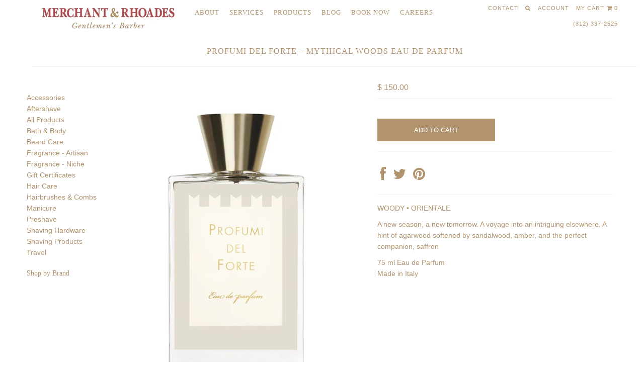

--- FILE ---
content_type: text/html; charset=utf-8
request_url: https://merchantandrhoades.com/products/profumi-del-forte-mythical-woods-eau-de-parfum
body_size: 16179
content:
<!DOCTYPE html>
<!--[if lt IE 7 ]><html class="ie ie6" lang="en"> <![endif]-->
<!--[if IE 7 ]><html class="ie ie7" lang="en"> <![endif]-->
<!--[if IE 8 ]><html class="ie ie8" lang="en"> <![endif]-->
<!--[if (gte IE 9)|!(IE)]><!--><html lang="en"> <!--<![endif]-->
<head>
  <meta name="google-site-verification" content="OpSGyG-Li66dJkU62JMEnohe586tPKPjy595DNzrioI" />


  <meta charset="utf-8" />


  
    

  
  

  
    

  
     

  
     

  
  
  <link href='//fonts.googleapis.com/css?family=Montserrat:400,700' rel='stylesheet' type='text/css'>
    

  
       

  
    

  
  

  
  

  
      

  
   

  
     

  
      


  <!-- Basic Page Needs
================================================== -->

  <title>
    Profumi del Forte – Mythical Woods Eau de Parfum &ndash; Merchant &amp; Rhoades
  </title>
  
  <meta name="description" content="WOODY • ORIENTALE A new season, a new tomorrow. A voyage into an intriguing elsewhere. A hint of agarwood softened by sandalwood, amber, and the perfect companion, saffron  75 ml Eau de ParfumMade in Italy  " />
  
  <link rel="canonical" href="https://merchantandrhoades.com/products/profumi-del-forte-mythical-woods-eau-de-parfum" />


  <!-- CSS
================================================== -->

  <link href="//merchantandrhoades.com/cdn/shop/t/2/assets/stylesheet.css?v=93165585202418271371674755509" rel="stylesheet" type="text/css" media="all" />
  <link href="//merchantandrhoades.com/cdn/shop/t/2/assets/custom.css?v=111603181540343972631421214487" rel="stylesheet" type="text/css" media="all" />
  <link href="//merchantandrhoades.com/cdn/shop/t/2/assets/jquery.fs.selecter.css?v=50299886372553457641421218450" rel="stylesheet" type="text/css" media="all" />
  <link href="//merchantandrhoades.com/cdn/shop/t/2/assets/font-awesome.css?v=45808905766969321681555449460" rel="stylesheet" type="text/css" media="all" />
  <link href="//merchantandrhoades.com/cdn/shop/t/2/assets/flexslider.css?v=114640145359201462411421212398" rel="stylesheet" type="text/css" media="all" />
  <link href="//merchantandrhoades.com/cdn/shop/t/2/assets/queries.css?v=129142306154265378111421218450" rel="stylesheet" type="text/css" media="all" />
  <link href="//merchantandrhoades.com/cdn/shop/t/2/assets/jquery.fancybox.css?v=60554589894285107341674755509" rel="stylesheet" type="text/css" media="all" />

  <!--[if IE 8 ]><link href="//merchantandrhoades.com/cdn/shop/t/2/assets/ie8.css?v=83283943113059592831421212395" rel="stylesheet" type="text/css" media="all" /><![endif]-->

  <!--[if IE 7]>
<link href="//merchantandrhoades.com/cdn/shop/t/2/assets/font-awesome-ie7.css?v=111952797986497000111421212392" rel="stylesheet" type="text/css" media="all" />
<![endif]-->

  <!-- JS
================================================== -->


  <script src="//ajax.googleapis.com/ajax/libs/jquery/1.10.2/jquery.min.js"></script>

  <script src="//merchantandrhoades.com/cdn/shop/t/2/assets/theme.js?v=111923702013424155221421212399" type="text/javascript"></script> 
  <script src="//merchantandrhoades.com/cdn/shopifycloud/storefront/assets/themes_support/option_selection-b017cd28.js" type="text/javascript"></script>  
  <script src="//merchantandrhoades.com/cdn/shop/t/2/assets/jquery.fs.selecter.min.js?v=121112644360495546941421212395" type="text/javascript"></script>  

  

  <script src="//merchantandrhoades.com/cdn/shop/t/2/assets/instafeed.js?v=120740920758463620701421212394" type="text/javascript"></script>


  <!--[if lt IE 9]>
<script src="//html5shim.googlecode.com/svn/trunk/html5.js"></script>
<![endif]-->

  <meta name="viewport" content="width=device-width, initial-scale=1, maximum-scale=1">

  <!-- Favicons
================================================== -->

  <link rel="shortcut icon" href="//merchantandrhoades.com/cdn/shop/t/2/assets/favicon.png?v=4482075699471342071421299273">

  

  <script>window.performance && window.performance.mark && window.performance.mark('shopify.content_for_header.start');</script><meta name="google-site-verification" content="OpSGyG-Li66dJkU62JMEnohe586tPKPjy595DNzrioI">
<meta id="shopify-digital-wallet" name="shopify-digital-wallet" content="/7448449/digital_wallets/dialog">
<meta name="shopify-checkout-api-token" content="b85e3a82414bc6ec79d80f4f077ade39">
<meta id="in-context-paypal-metadata" data-shop-id="7448449" data-venmo-supported="true" data-environment="production" data-locale="en_US" data-paypal-v4="true" data-currency="USD">
<link rel="alternate" type="application/json+oembed" href="https://merchantandrhoades.com/products/profumi-del-forte-mythical-woods-eau-de-parfum.oembed">
<script async="async" src="/checkouts/internal/preloads.js?locale=en-US"></script>
<script id="shopify-features" type="application/json">{"accessToken":"b85e3a82414bc6ec79d80f4f077ade39","betas":["rich-media-storefront-analytics"],"domain":"merchantandrhoades.com","predictiveSearch":true,"shopId":7448449,"locale":"en"}</script>
<script>var Shopify = Shopify || {};
Shopify.shop = "merchant-and-rhoades.myshopify.com";
Shopify.locale = "en";
Shopify.currency = {"active":"USD","rate":"1.0"};
Shopify.country = "US";
Shopify.theme = {"name":"Icon","id":9453789,"schema_name":null,"schema_version":null,"theme_store_id":686,"role":"main"};
Shopify.theme.handle = "null";
Shopify.theme.style = {"id":null,"handle":null};
Shopify.cdnHost = "merchantandrhoades.com/cdn";
Shopify.routes = Shopify.routes || {};
Shopify.routes.root = "/";</script>
<script type="module">!function(o){(o.Shopify=o.Shopify||{}).modules=!0}(window);</script>
<script>!function(o){function n(){var o=[];function n(){o.push(Array.prototype.slice.apply(arguments))}return n.q=o,n}var t=o.Shopify=o.Shopify||{};t.loadFeatures=n(),t.autoloadFeatures=n()}(window);</script>
<script id="shop-js-analytics" type="application/json">{"pageType":"product"}</script>
<script defer="defer" async type="module" src="//merchantandrhoades.com/cdn/shopifycloud/shop-js/modules/v2/client.init-shop-cart-sync_BdyHc3Nr.en.esm.js"></script>
<script defer="defer" async type="module" src="//merchantandrhoades.com/cdn/shopifycloud/shop-js/modules/v2/chunk.common_Daul8nwZ.esm.js"></script>
<script type="module">
  await import("//merchantandrhoades.com/cdn/shopifycloud/shop-js/modules/v2/client.init-shop-cart-sync_BdyHc3Nr.en.esm.js");
await import("//merchantandrhoades.com/cdn/shopifycloud/shop-js/modules/v2/chunk.common_Daul8nwZ.esm.js");

  window.Shopify.SignInWithShop?.initShopCartSync?.({"fedCMEnabled":true,"windoidEnabled":true});

</script>
<script id="__st">var __st={"a":7448449,"offset":-21600,"reqid":"2f91b49c-7e8a-4edf-b94a-30c124b53a64-1768943800","pageurl":"merchantandrhoades.com\/products\/profumi-del-forte-mythical-woods-eau-de-parfum","u":"82fae18fb8e9","p":"product","rtyp":"product","rid":7093517549759};</script>
<script>window.ShopifyPaypalV4VisibilityTracking = true;</script>
<script id="captcha-bootstrap">!function(){'use strict';const t='contact',e='account',n='new_comment',o=[[t,t],['blogs',n],['comments',n],[t,'customer']],c=[[e,'customer_login'],[e,'guest_login'],[e,'recover_customer_password'],[e,'create_customer']],r=t=>t.map((([t,e])=>`form[action*='/${t}']:not([data-nocaptcha='true']) input[name='form_type'][value='${e}']`)).join(','),a=t=>()=>t?[...document.querySelectorAll(t)].map((t=>t.form)):[];function s(){const t=[...o],e=r(t);return a(e)}const i='password',u='form_key',d=['recaptcha-v3-token','g-recaptcha-response','h-captcha-response',i],f=()=>{try{return window.sessionStorage}catch{return}},m='__shopify_v',_=t=>t.elements[u];function p(t,e,n=!1){try{const o=window.sessionStorage,c=JSON.parse(o.getItem(e)),{data:r}=function(t){const{data:e,action:n}=t;return t[m]||n?{data:e,action:n}:{data:t,action:n}}(c);for(const[e,n]of Object.entries(r))t.elements[e]&&(t.elements[e].value=n);n&&o.removeItem(e)}catch(o){console.error('form repopulation failed',{error:o})}}const l='form_type',E='cptcha';function T(t){t.dataset[E]=!0}const w=window,h=w.document,L='Shopify',v='ce_forms',y='captcha';let A=!1;((t,e)=>{const n=(g='f06e6c50-85a8-45c8-87d0-21a2b65856fe',I='https://cdn.shopify.com/shopifycloud/storefront-forms-hcaptcha/ce_storefront_forms_captcha_hcaptcha.v1.5.2.iife.js',D={infoText:'Protected by hCaptcha',privacyText:'Privacy',termsText:'Terms'},(t,e,n)=>{const o=w[L][v],c=o.bindForm;if(c)return c(t,g,e,D).then(n);var r;o.q.push([[t,g,e,D],n]),r=I,A||(h.body.append(Object.assign(h.createElement('script'),{id:'captcha-provider',async:!0,src:r})),A=!0)});var g,I,D;w[L]=w[L]||{},w[L][v]=w[L][v]||{},w[L][v].q=[],w[L][y]=w[L][y]||{},w[L][y].protect=function(t,e){n(t,void 0,e),T(t)},Object.freeze(w[L][y]),function(t,e,n,w,h,L){const[v,y,A,g]=function(t,e,n){const i=e?o:[],u=t?c:[],d=[...i,...u],f=r(d),m=r(i),_=r(d.filter((([t,e])=>n.includes(e))));return[a(f),a(m),a(_),s()]}(w,h,L),I=t=>{const e=t.target;return e instanceof HTMLFormElement?e:e&&e.form},D=t=>v().includes(t);t.addEventListener('submit',(t=>{const e=I(t);if(!e)return;const n=D(e)&&!e.dataset.hcaptchaBound&&!e.dataset.recaptchaBound,o=_(e),c=g().includes(e)&&(!o||!o.value);(n||c)&&t.preventDefault(),c&&!n&&(function(t){try{if(!f())return;!function(t){const e=f();if(!e)return;const n=_(t);if(!n)return;const o=n.value;o&&e.removeItem(o)}(t);const e=Array.from(Array(32),(()=>Math.random().toString(36)[2])).join('');!function(t,e){_(t)||t.append(Object.assign(document.createElement('input'),{type:'hidden',name:u})),t.elements[u].value=e}(t,e),function(t,e){const n=f();if(!n)return;const o=[...t.querySelectorAll(`input[type='${i}']`)].map((({name:t})=>t)),c=[...d,...o],r={};for(const[a,s]of new FormData(t).entries())c.includes(a)||(r[a]=s);n.setItem(e,JSON.stringify({[m]:1,action:t.action,data:r}))}(t,e)}catch(e){console.error('failed to persist form',e)}}(e),e.submit())}));const S=(t,e)=>{t&&!t.dataset[E]&&(n(t,e.some((e=>e===t))),T(t))};for(const o of['focusin','change'])t.addEventListener(o,(t=>{const e=I(t);D(e)&&S(e,y())}));const B=e.get('form_key'),M=e.get(l),P=B&&M;t.addEventListener('DOMContentLoaded',(()=>{const t=y();if(P)for(const e of t)e.elements[l].value===M&&p(e,B);[...new Set([...A(),...v().filter((t=>'true'===t.dataset.shopifyCaptcha))])].forEach((e=>S(e,t)))}))}(h,new URLSearchParams(w.location.search),n,t,e,['guest_login'])})(!0,!0)}();</script>
<script integrity="sha256-4kQ18oKyAcykRKYeNunJcIwy7WH5gtpwJnB7kiuLZ1E=" data-source-attribution="shopify.loadfeatures" defer="defer" src="//merchantandrhoades.com/cdn/shopifycloud/storefront/assets/storefront/load_feature-a0a9edcb.js" crossorigin="anonymous"></script>
<script data-source-attribution="shopify.dynamic_checkout.dynamic.init">var Shopify=Shopify||{};Shopify.PaymentButton=Shopify.PaymentButton||{isStorefrontPortableWallets:!0,init:function(){window.Shopify.PaymentButton.init=function(){};var t=document.createElement("script");t.src="https://merchantandrhoades.com/cdn/shopifycloud/portable-wallets/latest/portable-wallets.en.js",t.type="module",document.head.appendChild(t)}};
</script>
<script data-source-attribution="shopify.dynamic_checkout.buyer_consent">
  function portableWalletsHideBuyerConsent(e){var t=document.getElementById("shopify-buyer-consent"),n=document.getElementById("shopify-subscription-policy-button");t&&n&&(t.classList.add("hidden"),t.setAttribute("aria-hidden","true"),n.removeEventListener("click",e))}function portableWalletsShowBuyerConsent(e){var t=document.getElementById("shopify-buyer-consent"),n=document.getElementById("shopify-subscription-policy-button");t&&n&&(t.classList.remove("hidden"),t.removeAttribute("aria-hidden"),n.addEventListener("click",e))}window.Shopify?.PaymentButton&&(window.Shopify.PaymentButton.hideBuyerConsent=portableWalletsHideBuyerConsent,window.Shopify.PaymentButton.showBuyerConsent=portableWalletsShowBuyerConsent);
</script>
<script data-source-attribution="shopify.dynamic_checkout.cart.bootstrap">document.addEventListener("DOMContentLoaded",(function(){function t(){return document.querySelector("shopify-accelerated-checkout-cart, shopify-accelerated-checkout")}if(t())Shopify.PaymentButton.init();else{new MutationObserver((function(e,n){t()&&(Shopify.PaymentButton.init(),n.disconnect())})).observe(document.body,{childList:!0,subtree:!0})}}));
</script>
<link id="shopify-accelerated-checkout-styles" rel="stylesheet" media="screen" href="https://merchantandrhoades.com/cdn/shopifycloud/portable-wallets/latest/accelerated-checkout-backwards-compat.css" crossorigin="anonymous">
<style id="shopify-accelerated-checkout-cart">
        #shopify-buyer-consent {
  margin-top: 1em;
  display: inline-block;
  width: 100%;
}

#shopify-buyer-consent.hidden {
  display: none;
}

#shopify-subscription-policy-button {
  background: none;
  border: none;
  padding: 0;
  text-decoration: underline;
  font-size: inherit;
  cursor: pointer;
}

#shopify-subscription-policy-button::before {
  box-shadow: none;
}

      </style>

<script>window.performance && window.performance.mark && window.performance.mark('shopify.content_for_header.end');</script>


  

  <script type="text/javascript">

    $("#subscribe_popup").fancybox({
      helpers: {
        overlay: {
          locked: false
        }
      }
    });    
  </script>

  

  <link rel="next" href="/next"/>
  <link rel="prev" href="/prev"/>



  <script type="text/javascript">

    $(window).load(function() {  
      $('.ci').matchHeight();

    });
  </script>  
<!-- Google Tag Manager -->
<script>(function(w,d,s,l,i){w[l]=w[l]||[];w[l].push({'gtm.start':
new Date().getTime(),event:'gtm.js'});var f=d.getElementsByTagName(s)[0],
j=d.createElement(s),dl=l!='dataLayer'?'&l='+l:'';j.async=true;j.src=
'https://www.googletagmanager.com/gtm.js?id='+i+dl;f.parentNode.insertBefore(j,f);
})(window,document,'script','dataLayer','GTM-5K44M82');</script> 
<!-- End Google Tag Manager -->
  
  
  
<!-- Global site tag (gtag.js) - Google Ads: 821354792 -->
<script async src="https://www.googletagmanager.com/gtag/js?id=AW-821354792"></script>
<script>
  window.dataLayer = window.dataLayer || [];
  function gtag(){dataLayer.push(arguments);}
  gtag('js', new Date());

  gtag('config', 'AW-821354792');
</script>
  
  
  
<!--   <script>
  
$('#main-nav li:last-child a').onclick = function gtag_report_conversion(url) {
  var callback = function () {
    if (typeof(url) != 'undefined') {
      window.location = url;
    }
  };
  gtag('event', 'conversion', {
      'send_to': 'AW-821354792/sWW_CI2btoYBEKjC04cD',
      'transaction_id': '',
      'event_callback': callback
  });
  return false;
}  
  
  </script>   -->
  
  
  
  
<!--   <script>
    
  setTimeout(
    function() {
    $('#main-nav li:last-child a').removeAttr('href'); 

    $('#main-nav li:last-child a').css('cursor', 'pointer');
    
    
  $('#main-nav li:last-child a').click(function() {
    console.log('hi');
         gtag('event', 'conversion', {
      'send_to': 'AW-821354792/sWW_CI2btoYBEKjC04cD',
      'transaction_id': ''
  });
    
      window.setTimeout(function () {
        location.href = "https://merchantrhoades2.saltechsystems.com/onlinebooking2/#/";
    }, 2000);
});
    }, 2000);   
    
    
    
    
  </script> -->
  
  
  
<!-- Event snippet for Online Booking conversion page
In your html page, add the snippet and call gtag_report_conversion when someone clicks on the chosen link or button. -->
<script>
function gtag_report_conversion(url) {
  var callback = function () {
    if (typeof(url) != 'undefined') {
      window.location = url;
    }
  };
  gtag('event', 'conversion', {
      'send_to': 'AW-821354792/sWW_CI2btoYBEKjC04cD',
      'transaction_id': '',
      'event_callback': callback
  });
  return false;
}
</script>  

 
  
 <!-- Facebook Pixel Code -->
<script>
  !function(f,b,e,v,n,t,s)
  {if(f.fbq)return;n=f.fbq=function(){n.callMethod?
  n.callMethod.apply(n,arguments):n.queue.push(arguments)};
  if(!f._fbq)f._fbq=n;n.push=n;n.loaded=!0;n.version='2.0';
  n.queue=[];t=b.createElement(e);t.async=!0;
  t.src=v;s=b.getElementsByTagName(e)[0];
  s.parentNode.insertBefore(t,s)}(window, document,'script',
  'https://connect.facebook.net/en_US/fbevents.js');
  fbq('init', '258488654804506');
  fbq('track', 'PageView');
</script>
<noscript><img height="1" width="1" style="display:none"
  src="https://www.facebook.com/tr?id=258488654804506&ev=PageView&noscript=1"
/></noscript>
<!-- End Facebook Pixel Code --> 
  
  

  <script>
//     $('#main-nav li:last-child a').click(function() {
// 		fbq('track', 'Lead');
//       	ga('send', 'event', 'bookNow', 'click');
//   });
  </script>

 
  

<meta property="og:image" content="https://cdn.shopify.com/s/files/1/0744/8449/products/woods.jpg?v=1638823611" />
<meta property="og:image:secure_url" content="https://cdn.shopify.com/s/files/1/0744/8449/products/woods.jpg?v=1638823611" />
<meta property="og:image:width" content="667" />
<meta property="og:image:height" content="1000" />
<link href="https://monorail-edge.shopifysvc.com" rel="dns-prefetch">
<script>(function(){if ("sendBeacon" in navigator && "performance" in window) {try {var session_token_from_headers = performance.getEntriesByType('navigation')[0].serverTiming.find(x => x.name == '_s').description;} catch {var session_token_from_headers = undefined;}var session_cookie_matches = document.cookie.match(/_shopify_s=([^;]*)/);var session_token_from_cookie = session_cookie_matches && session_cookie_matches.length === 2 ? session_cookie_matches[1] : "";var session_token = session_token_from_headers || session_token_from_cookie || "";function handle_abandonment_event(e) {var entries = performance.getEntries().filter(function(entry) {return /monorail-edge.shopifysvc.com/.test(entry.name);});if (!window.abandonment_tracked && entries.length === 0) {window.abandonment_tracked = true;var currentMs = Date.now();var navigation_start = performance.timing.navigationStart;var payload = {shop_id: 7448449,url: window.location.href,navigation_start,duration: currentMs - navigation_start,session_token,page_type: "product"};window.navigator.sendBeacon("https://monorail-edge.shopifysvc.com/v1/produce", JSON.stringify({schema_id: "online_store_buyer_site_abandonment/1.1",payload: payload,metadata: {event_created_at_ms: currentMs,event_sent_at_ms: currentMs}}));}}window.addEventListener('pagehide', handle_abandonment_event);}}());</script>
<script id="web-pixels-manager-setup">(function e(e,d,r,n,o){if(void 0===o&&(o={}),!Boolean(null===(a=null===(i=window.Shopify)||void 0===i?void 0:i.analytics)||void 0===a?void 0:a.replayQueue)){var i,a;window.Shopify=window.Shopify||{};var t=window.Shopify;t.analytics=t.analytics||{};var s=t.analytics;s.replayQueue=[],s.publish=function(e,d,r){return s.replayQueue.push([e,d,r]),!0};try{self.performance.mark("wpm:start")}catch(e){}var l=function(){var e={modern:/Edge?\/(1{2}[4-9]|1[2-9]\d|[2-9]\d{2}|\d{4,})\.\d+(\.\d+|)|Firefox\/(1{2}[4-9]|1[2-9]\d|[2-9]\d{2}|\d{4,})\.\d+(\.\d+|)|Chrom(ium|e)\/(9{2}|\d{3,})\.\d+(\.\d+|)|(Maci|X1{2}).+ Version\/(15\.\d+|(1[6-9]|[2-9]\d|\d{3,})\.\d+)([,.]\d+|)( \(\w+\)|)( Mobile\/\w+|) Safari\/|Chrome.+OPR\/(9{2}|\d{3,})\.\d+\.\d+|(CPU[ +]OS|iPhone[ +]OS|CPU[ +]iPhone|CPU IPhone OS|CPU iPad OS)[ +]+(15[._]\d+|(1[6-9]|[2-9]\d|\d{3,})[._]\d+)([._]\d+|)|Android:?[ /-](13[3-9]|1[4-9]\d|[2-9]\d{2}|\d{4,})(\.\d+|)(\.\d+|)|Android.+Firefox\/(13[5-9]|1[4-9]\d|[2-9]\d{2}|\d{4,})\.\d+(\.\d+|)|Android.+Chrom(ium|e)\/(13[3-9]|1[4-9]\d|[2-9]\d{2}|\d{4,})\.\d+(\.\d+|)|SamsungBrowser\/([2-9]\d|\d{3,})\.\d+/,legacy:/Edge?\/(1[6-9]|[2-9]\d|\d{3,})\.\d+(\.\d+|)|Firefox\/(5[4-9]|[6-9]\d|\d{3,})\.\d+(\.\d+|)|Chrom(ium|e)\/(5[1-9]|[6-9]\d|\d{3,})\.\d+(\.\d+|)([\d.]+$|.*Safari\/(?![\d.]+ Edge\/[\d.]+$))|(Maci|X1{2}).+ Version\/(10\.\d+|(1[1-9]|[2-9]\d|\d{3,})\.\d+)([,.]\d+|)( \(\w+\)|)( Mobile\/\w+|) Safari\/|Chrome.+OPR\/(3[89]|[4-9]\d|\d{3,})\.\d+\.\d+|(CPU[ +]OS|iPhone[ +]OS|CPU[ +]iPhone|CPU IPhone OS|CPU iPad OS)[ +]+(10[._]\d+|(1[1-9]|[2-9]\d|\d{3,})[._]\d+)([._]\d+|)|Android:?[ /-](13[3-9]|1[4-9]\d|[2-9]\d{2}|\d{4,})(\.\d+|)(\.\d+|)|Mobile Safari.+OPR\/([89]\d|\d{3,})\.\d+\.\d+|Android.+Firefox\/(13[5-9]|1[4-9]\d|[2-9]\d{2}|\d{4,})\.\d+(\.\d+|)|Android.+Chrom(ium|e)\/(13[3-9]|1[4-9]\d|[2-9]\d{2}|\d{4,})\.\d+(\.\d+|)|Android.+(UC? ?Browser|UCWEB|U3)[ /]?(15\.([5-9]|\d{2,})|(1[6-9]|[2-9]\d|\d{3,})\.\d+)\.\d+|SamsungBrowser\/(5\.\d+|([6-9]|\d{2,})\.\d+)|Android.+MQ{2}Browser\/(14(\.(9|\d{2,})|)|(1[5-9]|[2-9]\d|\d{3,})(\.\d+|))(\.\d+|)|K[Aa][Ii]OS\/(3\.\d+|([4-9]|\d{2,})\.\d+)(\.\d+|)/},d=e.modern,r=e.legacy,n=navigator.userAgent;return n.match(d)?"modern":n.match(r)?"legacy":"unknown"}(),u="modern"===l?"modern":"legacy",c=(null!=n?n:{modern:"",legacy:""})[u],f=function(e){return[e.baseUrl,"/wpm","/b",e.hashVersion,"modern"===e.buildTarget?"m":"l",".js"].join("")}({baseUrl:d,hashVersion:r,buildTarget:u}),m=function(e){var d=e.version,r=e.bundleTarget,n=e.surface,o=e.pageUrl,i=e.monorailEndpoint;return{emit:function(e){var a=e.status,t=e.errorMsg,s=(new Date).getTime(),l=JSON.stringify({metadata:{event_sent_at_ms:s},events:[{schema_id:"web_pixels_manager_load/3.1",payload:{version:d,bundle_target:r,page_url:o,status:a,surface:n,error_msg:t},metadata:{event_created_at_ms:s}}]});if(!i)return console&&console.warn&&console.warn("[Web Pixels Manager] No Monorail endpoint provided, skipping logging."),!1;try{return self.navigator.sendBeacon.bind(self.navigator)(i,l)}catch(e){}var u=new XMLHttpRequest;try{return u.open("POST",i,!0),u.setRequestHeader("Content-Type","text/plain"),u.send(l),!0}catch(e){return console&&console.warn&&console.warn("[Web Pixels Manager] Got an unhandled error while logging to Monorail."),!1}}}}({version:r,bundleTarget:l,surface:e.surface,pageUrl:self.location.href,monorailEndpoint:e.monorailEndpoint});try{o.browserTarget=l,function(e){var d=e.src,r=e.async,n=void 0===r||r,o=e.onload,i=e.onerror,a=e.sri,t=e.scriptDataAttributes,s=void 0===t?{}:t,l=document.createElement("script"),u=document.querySelector("head"),c=document.querySelector("body");if(l.async=n,l.src=d,a&&(l.integrity=a,l.crossOrigin="anonymous"),s)for(var f in s)if(Object.prototype.hasOwnProperty.call(s,f))try{l.dataset[f]=s[f]}catch(e){}if(o&&l.addEventListener("load",o),i&&l.addEventListener("error",i),u)u.appendChild(l);else{if(!c)throw new Error("Did not find a head or body element to append the script");c.appendChild(l)}}({src:f,async:!0,onload:function(){if(!function(){var e,d;return Boolean(null===(d=null===(e=window.Shopify)||void 0===e?void 0:e.analytics)||void 0===d?void 0:d.initialized)}()){var d=window.webPixelsManager.init(e)||void 0;if(d){var r=window.Shopify.analytics;r.replayQueue.forEach((function(e){var r=e[0],n=e[1],o=e[2];d.publishCustomEvent(r,n,o)})),r.replayQueue=[],r.publish=d.publishCustomEvent,r.visitor=d.visitor,r.initialized=!0}}},onerror:function(){return m.emit({status:"failed",errorMsg:"".concat(f," has failed to load")})},sri:function(e){var d=/^sha384-[A-Za-z0-9+/=]+$/;return"string"==typeof e&&d.test(e)}(c)?c:"",scriptDataAttributes:o}),m.emit({status:"loading"})}catch(e){m.emit({status:"failed",errorMsg:(null==e?void 0:e.message)||"Unknown error"})}}})({shopId: 7448449,storefrontBaseUrl: "https://merchantandrhoades.com",extensionsBaseUrl: "https://extensions.shopifycdn.com/cdn/shopifycloud/web-pixels-manager",monorailEndpoint: "https://monorail-edge.shopifysvc.com/unstable/produce_batch",surface: "storefront-renderer",enabledBetaFlags: ["2dca8a86"],webPixelsConfigList: [{"id":"539656383","configuration":"{\"config\":\"{\\\"pixel_id\\\":\\\"G-0TB2GR6Q4V\\\",\\\"target_country\\\":\\\"US\\\",\\\"gtag_events\\\":[{\\\"type\\\":\\\"begin_checkout\\\",\\\"action_label\\\":\\\"G-0TB2GR6Q4V\\\"},{\\\"type\\\":\\\"search\\\",\\\"action_label\\\":\\\"G-0TB2GR6Q4V\\\"},{\\\"type\\\":\\\"view_item\\\",\\\"action_label\\\":[\\\"G-0TB2GR6Q4V\\\",\\\"MC-MTKYCBRRLD\\\"]},{\\\"type\\\":\\\"purchase\\\",\\\"action_label\\\":[\\\"G-0TB2GR6Q4V\\\",\\\"MC-MTKYCBRRLD\\\"]},{\\\"type\\\":\\\"page_view\\\",\\\"action_label\\\":[\\\"G-0TB2GR6Q4V\\\",\\\"MC-MTKYCBRRLD\\\"]},{\\\"type\\\":\\\"add_payment_info\\\",\\\"action_label\\\":\\\"G-0TB2GR6Q4V\\\"},{\\\"type\\\":\\\"add_to_cart\\\",\\\"action_label\\\":\\\"G-0TB2GR6Q4V\\\"}],\\\"enable_monitoring_mode\\\":false}\"}","eventPayloadVersion":"v1","runtimeContext":"OPEN","scriptVersion":"b2a88bafab3e21179ed38636efcd8a93","type":"APP","apiClientId":1780363,"privacyPurposes":[],"dataSharingAdjustments":{"protectedCustomerApprovalScopes":["read_customer_address","read_customer_email","read_customer_name","read_customer_personal_data","read_customer_phone"]}},{"id":"shopify-app-pixel","configuration":"{}","eventPayloadVersion":"v1","runtimeContext":"STRICT","scriptVersion":"0450","apiClientId":"shopify-pixel","type":"APP","privacyPurposes":["ANALYTICS","MARKETING"]},{"id":"shopify-custom-pixel","eventPayloadVersion":"v1","runtimeContext":"LAX","scriptVersion":"0450","apiClientId":"shopify-pixel","type":"CUSTOM","privacyPurposes":["ANALYTICS","MARKETING"]}],isMerchantRequest: false,initData: {"shop":{"name":"Merchant \u0026 Rhoades","paymentSettings":{"currencyCode":"USD"},"myshopifyDomain":"merchant-and-rhoades.myshopify.com","countryCode":"US","storefrontUrl":"https:\/\/merchantandrhoades.com"},"customer":null,"cart":null,"checkout":null,"productVariants":[{"price":{"amount":150.0,"currencyCode":"USD"},"product":{"title":"Profumi del Forte – Mythical Woods Eau de Parfum","vendor":"Profumi del Forte","id":"7093517549759","untranslatedTitle":"Profumi del Forte – Mythical Woods Eau de Parfum","url":"\/products\/profumi-del-forte-mythical-woods-eau-de-parfum","type":"Eau de Parfum"},"id":"41102860583103","image":{"src":"\/\/merchantandrhoades.com\/cdn\/shop\/products\/woods.jpg?v=1638823611"},"sku":"","title":"Default Title","untranslatedTitle":"Default Title"}],"purchasingCompany":null},},"https://merchantandrhoades.com/cdn","fcfee988w5aeb613cpc8e4bc33m6693e112",{"modern":"","legacy":""},{"shopId":"7448449","storefrontBaseUrl":"https:\/\/merchantandrhoades.com","extensionBaseUrl":"https:\/\/extensions.shopifycdn.com\/cdn\/shopifycloud\/web-pixels-manager","surface":"storefront-renderer","enabledBetaFlags":"[\"2dca8a86\"]","isMerchantRequest":"false","hashVersion":"fcfee988w5aeb613cpc8e4bc33m6693e112","publish":"custom","events":"[[\"page_viewed\",{}],[\"product_viewed\",{\"productVariant\":{\"price\":{\"amount\":150.0,\"currencyCode\":\"USD\"},\"product\":{\"title\":\"Profumi del Forte – Mythical Woods Eau de Parfum\",\"vendor\":\"Profumi del Forte\",\"id\":\"7093517549759\",\"untranslatedTitle\":\"Profumi del Forte – Mythical Woods Eau de Parfum\",\"url\":\"\/products\/profumi-del-forte-mythical-woods-eau-de-parfum\",\"type\":\"Eau de Parfum\"},\"id\":\"41102860583103\",\"image\":{\"src\":\"\/\/merchantandrhoades.com\/cdn\/shop\/products\/woods.jpg?v=1638823611\"},\"sku\":\"\",\"title\":\"Default Title\",\"untranslatedTitle\":\"Default Title\"}}]]"});</script><script>
  window.ShopifyAnalytics = window.ShopifyAnalytics || {};
  window.ShopifyAnalytics.meta = window.ShopifyAnalytics.meta || {};
  window.ShopifyAnalytics.meta.currency = 'USD';
  var meta = {"product":{"id":7093517549759,"gid":"gid:\/\/shopify\/Product\/7093517549759","vendor":"Profumi del Forte","type":"Eau de Parfum","handle":"profumi-del-forte-mythical-woods-eau-de-parfum","variants":[{"id":41102860583103,"price":15000,"name":"Profumi del Forte – Mythical Woods Eau de Parfum","public_title":null,"sku":""}],"remote":false},"page":{"pageType":"product","resourceType":"product","resourceId":7093517549759,"requestId":"2f91b49c-7e8a-4edf-b94a-30c124b53a64-1768943800"}};
  for (var attr in meta) {
    window.ShopifyAnalytics.meta[attr] = meta[attr];
  }
</script>
<script class="analytics">
  (function () {
    var customDocumentWrite = function(content) {
      var jquery = null;

      if (window.jQuery) {
        jquery = window.jQuery;
      } else if (window.Checkout && window.Checkout.$) {
        jquery = window.Checkout.$;
      }

      if (jquery) {
        jquery('body').append(content);
      }
    };

    var hasLoggedConversion = function(token) {
      if (token) {
        return document.cookie.indexOf('loggedConversion=' + token) !== -1;
      }
      return false;
    }

    var setCookieIfConversion = function(token) {
      if (token) {
        var twoMonthsFromNow = new Date(Date.now());
        twoMonthsFromNow.setMonth(twoMonthsFromNow.getMonth() + 2);

        document.cookie = 'loggedConversion=' + token + '; expires=' + twoMonthsFromNow;
      }
    }

    var trekkie = window.ShopifyAnalytics.lib = window.trekkie = window.trekkie || [];
    if (trekkie.integrations) {
      return;
    }
    trekkie.methods = [
      'identify',
      'page',
      'ready',
      'track',
      'trackForm',
      'trackLink'
    ];
    trekkie.factory = function(method) {
      return function() {
        var args = Array.prototype.slice.call(arguments);
        args.unshift(method);
        trekkie.push(args);
        return trekkie;
      };
    };
    for (var i = 0; i < trekkie.methods.length; i++) {
      var key = trekkie.methods[i];
      trekkie[key] = trekkie.factory(key);
    }
    trekkie.load = function(config) {
      trekkie.config = config || {};
      trekkie.config.initialDocumentCookie = document.cookie;
      var first = document.getElementsByTagName('script')[0];
      var script = document.createElement('script');
      script.type = 'text/javascript';
      script.onerror = function(e) {
        var scriptFallback = document.createElement('script');
        scriptFallback.type = 'text/javascript';
        scriptFallback.onerror = function(error) {
                var Monorail = {
      produce: function produce(monorailDomain, schemaId, payload) {
        var currentMs = new Date().getTime();
        var event = {
          schema_id: schemaId,
          payload: payload,
          metadata: {
            event_created_at_ms: currentMs,
            event_sent_at_ms: currentMs
          }
        };
        return Monorail.sendRequest("https://" + monorailDomain + "/v1/produce", JSON.stringify(event));
      },
      sendRequest: function sendRequest(endpointUrl, payload) {
        // Try the sendBeacon API
        if (window && window.navigator && typeof window.navigator.sendBeacon === 'function' && typeof window.Blob === 'function' && !Monorail.isIos12()) {
          var blobData = new window.Blob([payload], {
            type: 'text/plain'
          });

          if (window.navigator.sendBeacon(endpointUrl, blobData)) {
            return true;
          } // sendBeacon was not successful

        } // XHR beacon

        var xhr = new XMLHttpRequest();

        try {
          xhr.open('POST', endpointUrl);
          xhr.setRequestHeader('Content-Type', 'text/plain');
          xhr.send(payload);
        } catch (e) {
          console.log(e);
        }

        return false;
      },
      isIos12: function isIos12() {
        return window.navigator.userAgent.lastIndexOf('iPhone; CPU iPhone OS 12_') !== -1 || window.navigator.userAgent.lastIndexOf('iPad; CPU OS 12_') !== -1;
      }
    };
    Monorail.produce('monorail-edge.shopifysvc.com',
      'trekkie_storefront_load_errors/1.1',
      {shop_id: 7448449,
      theme_id: 9453789,
      app_name: "storefront",
      context_url: window.location.href,
      source_url: "//merchantandrhoades.com/cdn/s/trekkie.storefront.cd680fe47e6c39ca5d5df5f0a32d569bc48c0f27.min.js"});

        };
        scriptFallback.async = true;
        scriptFallback.src = '//merchantandrhoades.com/cdn/s/trekkie.storefront.cd680fe47e6c39ca5d5df5f0a32d569bc48c0f27.min.js';
        first.parentNode.insertBefore(scriptFallback, first);
      };
      script.async = true;
      script.src = '//merchantandrhoades.com/cdn/s/trekkie.storefront.cd680fe47e6c39ca5d5df5f0a32d569bc48c0f27.min.js';
      first.parentNode.insertBefore(script, first);
    };
    trekkie.load(
      {"Trekkie":{"appName":"storefront","development":false,"defaultAttributes":{"shopId":7448449,"isMerchantRequest":null,"themeId":9453789,"themeCityHash":"9530869404368341802","contentLanguage":"en","currency":"USD","eventMetadataId":"9ba35985-18b4-4ae2-a602-5da75387314d"},"isServerSideCookieWritingEnabled":true,"monorailRegion":"shop_domain","enabledBetaFlags":["65f19447"]},"Session Attribution":{},"S2S":{"facebookCapiEnabled":false,"source":"trekkie-storefront-renderer","apiClientId":580111}}
    );

    var loaded = false;
    trekkie.ready(function() {
      if (loaded) return;
      loaded = true;

      window.ShopifyAnalytics.lib = window.trekkie;

      var originalDocumentWrite = document.write;
      document.write = customDocumentWrite;
      try { window.ShopifyAnalytics.merchantGoogleAnalytics.call(this); } catch(error) {};
      document.write = originalDocumentWrite;

      window.ShopifyAnalytics.lib.page(null,{"pageType":"product","resourceType":"product","resourceId":7093517549759,"requestId":"2f91b49c-7e8a-4edf-b94a-30c124b53a64-1768943800","shopifyEmitted":true});

      var match = window.location.pathname.match(/checkouts\/(.+)\/(thank_you|post_purchase)/)
      var token = match? match[1]: undefined;
      if (!hasLoggedConversion(token)) {
        setCookieIfConversion(token);
        window.ShopifyAnalytics.lib.track("Viewed Product",{"currency":"USD","variantId":41102860583103,"productId":7093517549759,"productGid":"gid:\/\/shopify\/Product\/7093517549759","name":"Profumi del Forte – Mythical Woods Eau de Parfum","price":"150.00","sku":"","brand":"Profumi del Forte","variant":null,"category":"Eau de Parfum","nonInteraction":true,"remote":false},undefined,undefined,{"shopifyEmitted":true});
      window.ShopifyAnalytics.lib.track("monorail:\/\/trekkie_storefront_viewed_product\/1.1",{"currency":"USD","variantId":41102860583103,"productId":7093517549759,"productGid":"gid:\/\/shopify\/Product\/7093517549759","name":"Profumi del Forte – Mythical Woods Eau de Parfum","price":"150.00","sku":"","brand":"Profumi del Forte","variant":null,"category":"Eau de Parfum","nonInteraction":true,"remote":false,"referer":"https:\/\/merchantandrhoades.com\/products\/profumi-del-forte-mythical-woods-eau-de-parfum"});
      }
    });


        var eventsListenerScript = document.createElement('script');
        eventsListenerScript.async = true;
        eventsListenerScript.src = "//merchantandrhoades.com/cdn/shopifycloud/storefront/assets/shop_events_listener-3da45d37.js";
        document.getElementsByTagName('head')[0].appendChild(eventsListenerScript);

})();</script>
  <script>
  if (!window.ga || (window.ga && typeof window.ga !== 'function')) {
    window.ga = function ga() {
      (window.ga.q = window.ga.q || []).push(arguments);
      if (window.Shopify && window.Shopify.analytics && typeof window.Shopify.analytics.publish === 'function') {
        window.Shopify.analytics.publish("ga_stub_called", {}, {sendTo: "google_osp_migration"});
      }
      console.error("Shopify's Google Analytics stub called with:", Array.from(arguments), "\nSee https://help.shopify.com/manual/promoting-marketing/pixels/pixel-migration#google for more information.");
    };
    if (window.Shopify && window.Shopify.analytics && typeof window.Shopify.analytics.publish === 'function') {
      window.Shopify.analytics.publish("ga_stub_initialized", {}, {sendTo: "google_osp_migration"});
    }
  }
</script>
<script
  defer
  src="https://merchantandrhoades.com/cdn/shopifycloud/perf-kit/shopify-perf-kit-3.0.4.min.js"
  data-application="storefront-renderer"
  data-shop-id="7448449"
  data-render-region="gcp-us-central1"
  data-page-type="product"
  data-theme-instance-id="9453789"
  data-theme-name=""
  data-theme-version=""
  data-monorail-region="shop_domain"
  data-resource-timing-sampling-rate="10"
  data-shs="true"
  data-shs-beacon="true"
  data-shs-export-with-fetch="true"
  data-shs-logs-sample-rate="1"
  data-shs-beacon-endpoint="https://merchantandrhoades.com/api/collect"
></script>
</head>


<body class="gridlock shifter Profumi del Forte – Mythical Woods Eau de Parfum product">
  <!-- Google Tag Manager (noscript) -->
<noscript><iframe src="https://www.googletagmanager.com/ns.html?id=GTM-5K44M82"
height="0" width="0" style="display:none;visibility:hidden"></iframe></noscript>
<!-- End Google Tag Manager (noscript) -->
  <div class="shifter-page">  
    <div class="page-wrap">

    <header class="scrollheader">
      <div class="row">
        <div class="nav-container desktop-9 tablet-6 mobile-3">
          <div id="logo">       
            
            <a href="/"><img src="//merchantandrhoades.com/cdn/shop/t/2/assets/logo.png?v=86149010907183746421421213116" alt="Merchant &amp; Rhoades" style="border: 0;"/></a>
                 
          </div> 

          <span class="shifter-handle mobile-1">Menu</span>
          <nav>
      <ul id="main-nav" role="navigation"> 
              
              <li><a href="/pages/about-us" title="">About</a>
                
            
  <ul class="sub">
      
    <li><a href= "/pages/chicago-royalty">Chicago Royalty</a>
       
    </li>
      
    <li><a href= "/pages/customer-care">Customer Care</a>
       
    </li>
    
  </ul> 
 

              </li>
              
              <li><a href="/pages/services" title="">Services</a>
                
             

              </li>
              
              <li><a href="/collections/frontpage" title="">Products</a>
                
             

              </li>
              
              <li><a href="/blogs/news" title="">Blog</a>
                
             

              </li>
              
              <li><a href="https://login.meevo.com/merchantandrhoades/ob?locationld=102957" title="">Book Now</a>
                
             

              </li>
              
              <li><a href="/pages/careers" title="">Careers</a>
                
             

              </li>
              
            </ul>        
          </nav>
        </div>

        <ul id="cart" class="desktop-3 tablet-6 mobile-3">   
          <li><a href="/pages/contact">Contact</a></li>
          <li class="seeks"><a id="inline" href="#search_popup" class="open_popup"><i class="icon-search"></i></a>
            </li>
          
          <li class="cust">
            
            <a href="/account/login">Account</a>
            
          </li>
          
          <li><a href="/cart"><span class="cart-words">My Cart</span><i class="icon-shopping-cart"></i> <span class="item_count">0</span></a>       
          <li style="line-height: normal!important;"><a href="tel:3123372525">(312) 337-2525</a></li>
        </ul> 
        

      </div>   
    </header>

    
    <div class="clear"></div>


    
    <div id="content" class="row">	
      
      	
      
      <div id="product-7093517549759">


  <div id="product-header" class="desktop-12 mobile-3">
    
    <h1 class="desktop-12">Profumi del Forte – Mythical Woods Eau de Parfum</h1>
    
  </div>


  <div class="clear"></div>

  
  <a class="show tablet-6 mobile-3" href="#"><img src="//merchantandrhoades.com/cdn/shop/t/2/assets/jquery.fs.shifter-icon.png?v=25338679912215557711421212395"></a>

  <div class="desktop-2 tablet-6 mobile-3" id="aside">
    <div id="sidebar">

         

       

      
      <ul>
        <label></label>
        
      </ul>

      
      <ul>
        
        <li><a href="/collections/accessories" title="">Accessories</a></li>
        
        <li><a href="/collections/aftershave" title="">Aftershave</a></li>
        
        <li><a href="/collections/frontpage" title="">All Products</a></li>
        
        <li><a href="/collections/bath-body" title="">Bath & Body</a></li>
        
        <li><a href="/collections/beard-care" title="">Beard Care</a></li>
        
        <li><a href="/collections/artisan-fragrance" title="">Fragrance - Artisan</a></li>
        
        <li><a href="/collections/fragrance" title="">Fragrance - Niche</a></li>
        
        <li><a href="/collections/gift-certificates" title="">Gift Certificates</a></li>
        
        <li><a href="/collections/hair-care" title="">Hair Care</a></li>
        
        <li><a href="/collections/hairbrushes-combs" title="">Hairbrushes & Combs</a></li>
        
        <li><a href="/collections/manicure" title="">Manicure</a></li>
        
        <li><a href="/collections/preshave" title="">Preshave</a></li>
        
        <li><a href="/collections/hardware" title="">Shaving Hardware</a></li>
        
        <li><a href="/collections/shaving-products" title="">Shaving Products</a></li>
        
        <li><a href="/collections/travel" title="">Travel</a></li>
        
      </ul>
      

      


      
      <ul>
        <label></label>
        
      </ul>


      

      

      

    
    

    <ul>
      <label>Shop by Brand</label>
      
    </ul>
    
       
    </div>

    <script>

      if($(window).width() > 980){

        $('#sidebar').stickySidebar({

          sidebarTopMargin: 100,
          footerThreshold: 100

        });  
      };
    </script>

  </div> 
  


  <div id="bside" class="desktop-10 tablet-6 mobile-3">
    <div id="product-photos" class="desktop-6 mobile-3">



      
      
      <div id="bigimage-7093517549759" class="desktop-12">
        <img id="7093517549759" data-image-id="31082185818303" src="//merchantandrhoades.com/cdn/shop/products/woods_grande.jpg?v=1638823611" alt='Profumi del Forte – Mythical Woods Eau de Parfum' title="Profumi del Forte – Mythical Woods Eau de Parfum"/>
      </div>
            


       


    </div>

    <script>

      if($(window).width() > 740){
        $('#bigimage-7093517549759').zoom();	
          };

          $('.clicker-7093517549759').click(function() {
          var newImage = $(this).attr('href');
        $( '#bigimage-7093517549759 img' ).attr({ src: newImage }); 
          return false;
          });
    </script>







    <div id="product-right" class="desktop-6 mobile-3">
      <div id="product-description">
        
        <p id="product-price">
          
          
          <span class="product-price" itemprop="price">$ 150.00</span>
          
          
        </p> 

        <form action="/cart/add" method="post" data-money-format="$ {{amount}}" id="product-form-7093517549759">
  
  <div class="what-is-it">
    
  </div>
  <div class="product-variants"></div><!-- product variants -->  
  <input  type="hidden" id="" name="id" value="41102860583103" />    
  

    
  <div class="product-add">    
    <input type="submit" name="button" class="add" value="Add to Cart" />
  </div>
  

</form>      

<script>

  // Shopify Product form requirement
  selectCallback = function(variant, selector) {
    var $product = $('#product-' + selector.product.id);    


    if (variant && variant.available == true) {
      if(variant.compare_at_price > variant.price){
        $('.was', $product).html(Shopify.formatMoney(variant.compare_at_price, $('form', $product).data('money-format')))        
      } else {
        $('.was', $product).text('')
      } 
      $('.product-price', $product).html(Shopify.formatMoney(variant.price, $('form', $product).data('money-format'))) 
      $('.add', $product).removeClass('disabled').removeAttr('disabled').val('Add to Cart');
    } else {
      var message = variant ? "Sold Out" : "Sold Out";
      $('.was', $product).text('')
      $('.product-price', $product).text(message);
      $('.add', $product).addClass('disabled').attr('disabled', 'disabled').val(message); 
    } 


    if (variant && variant.featured_image) {
      var original_image = $("#bigimage-7093517549759 img"), new_image = variant.featured_image;
        Shopify.Image.switchImage(new_image, original_image[0], function (new_image_src, original_image, element) {

        $(element).attr('src', new_image_src);   
        $('.thumbnail[data-image-id="' + variant.featured_image.id + '"]').trigger('click');
      });
    }   

  }; 
</script>



  
        <div class="desc">
          <div class="share-icons">
  <a title="Share on Facebook" href="http://www.facebook.com/sharer.php?u=https://merchantandrhoades.com/products/profumi-del-forte-mythical-woods-eau-de-parfum" class="facebook" target="_blank"><i class="icon-facebook icon-2x"></i></a>
  <a title="Share on Twitter"  href="http://twitter.com/home?status=https://merchantandrhoades.com/products/profumi-del-forte-mythical-woods-eau-de-parfum via @merchantrhoades" title="Share on Twitter" target="_blank" class="twitter"><i class="icon-twitter icon-2x"></i></a>
  
  <a title="Share on Pinterest" target="blank" href="http://pinterest.com/pin/create/button/?url=https://merchantandrhoades.com/products/profumi-del-forte-mythical-woods-eau-de-parfum&amp;media=http://merchantandrhoades.com/cdn/shop/products/woods_1024x1024.jpg?v=1638823611" title="Pin This Product" class="pinterest"><i class="icon-pinterest icon-2x"></i></a>
  
</div>
        </div>        


        <div class="rte">
          <div itemprop="description">
<div itemprop="description">
<div itemprop="description">
<p>WOODY • ORIENTALE</p>
</div>
</div>
</div>
<p>A new season, a new tomorrow. A voyage into an intriguing elsewhere. A hint of agarwood softened by sandalwood, amber, and the perfect companion, saffron </p>
<div class="woo-information">
<div class="woo-information">
<p itemprop="description">75 ml Eau de Parfum<br>Made in Italy</p>
</div>
</div>
<p itemprop="description"> </p>
        </div> 

      </div>    
    </div>


    <div class="clear"></div>


    

    <div class="clear"></div>

    


  </div>
</div>  
    </div>
    



    </div>  <!-- End page wrap for sticky footer -->
    <footer>
      <div id="footer-wrapper">	
        <div id="footer" class="row">

          <ul class="desktop-4 tablet-6 mobile-3">
            
            <li><a href="/pages/privacy" title="">PRIVACY</a></li>
            
            <li><a href="/pages/return-refund-policy" title="">RETURNS</a></li>
            
            <li><a href="/pages/terms" title="">TERMS</a></li>
            
            <li><a href="/pages/customer-care" title="">CUSTOMER CARE</a></li>
            
          </ul>        

          <div class="desktop-4 tablet-4 tablet-push-1 mobile-3">
            <div id="mc_embed_signup">
              <form action="Your Mailchimp List URL" method="post" id="mc-embedded-subscribe-form" name="mc-embedded-subscribe-form" class="validate" target="_blank"><input value="" name="EMAIL" class="email" id="mce-EMAIL" placeholder="Enter Your Email Address" required="" type="email"><input value="Join" name="subscribe" id="mc-embedded-subscribe" class="button" type="submit"></form>
            </div> 
          </div>

          <div class="desktop-4 tablet-6 mobile-3">
            <ul id="footer-icons">
              <li><a href="http://facebook.com/merchantrhoades" target="_blank"><i class="icon-facebook icon-2x"></i></a></li>
              <li><a href="http://www.twitter.com/merchantrhoades" target="_blank"><i class="icon-twitter icon-2x"></i></a></li>
              <li><a href="https://www.pinterest.com/MerchantRhoades/" target="_blank"><i class="icon-pinterest icon-2x"></i></a></li>
              
              
              
              <li><a href="http://instagram.com/merchantandrhoades" target="_blank"><i class="icon-instagram icon-2x"></i></a></li>
            </ul> 
          </div>



          <div class="clear"></div>
          <div class="credit desktop-6 mobile-full">
           <p style="text-align:left">900 N Michigan Ave, Chicago, IL 60611</p>
    
          </div> 
          <div class="credit desktop-6 mobile-full">
            
            <img src="//merchantandrhoades.com/cdn/shopifycloud/storefront/assets/payment_icons/american_express-1efdc6a3.svg" />
            
            <img src="//merchantandrhoades.com/cdn/shopifycloud/storefront/assets/payment_icons/diners_club-678e3046.svg" />
            
            <img src="//merchantandrhoades.com/cdn/shopifycloud/storefront/assets/payment_icons/discover-59880595.svg" />
            
            <img src="//merchantandrhoades.com/cdn/shopifycloud/storefront/assets/payment_icons/google_pay-34c30515.svg" />
            
            <img src="//merchantandrhoades.com/cdn/shopifycloud/storefront/assets/payment_icons/jcb-a0a4f44a.svg" />
            
            <img src="//merchantandrhoades.com/cdn/shopifycloud/storefront/assets/payment_icons/master-54b5a7ce.svg" />
            
            <img src="//merchantandrhoades.com/cdn/shopifycloud/storefront/assets/payment_icons/paypal-a7c68b85.svg" />
            
            <img src="//merchantandrhoades.com/cdn/shopifycloud/storefront/assets/payment_icons/venmo-5c264a23.svg" />
            
            <img src="//merchantandrhoades.com/cdn/shopifycloud/storefront/assets/payment_icons/visa-65d650f7.svg" />
             
          </div>
          <div class="credit desktop-12">
            <p>Copyright &copy; 2026 Merchant &amp; Rhoades</p>
          </div>
        </div> 
      </div>
    </footer>

    

     


<div style='display:none'>
  <div id='subscribe_popup'>
        <h3>Signup for Awesome</h3>
        <p>Enter your email address for stock alerts, discounts, promotions and more!</p>    <!-- BEGIN #subs-container -->
    <div id="subs-container" class="clearfix">
      <div id="mc_embed_signup">
        <form action="Your Mailchimp List URL" method="post" id="mc-embedded-subscribe-form" name="mc-embedded-subscribe-form" class="validate" target="_blank"><input value="" name="EMAIL" class="email" id="mce-EMAIL" placeholder="Enter Your Email Address" required="" type="email"><input value="Join" name="subscribe" id="mc-embedded-subscribe" class="button" type="submit"></form>
      </div>  
    </div>
  </div>
</div>






        

    <div style='display:none'>
      <div id='search_popup' style='padding:30px;'>
        <p class="box-title">SEARCH THIS STORE<p>
        <!-- BEGIN #subs-container -->
        <div id="subs-container" class="clearfix">
          <div id="search">
            <form action="/search" method="get">
              <input type="text" name="q" id="q" placeholder="Enter your search terms" />
            </form>
          </div>  
        </div>
      </div>
    </div>    
  </div>  

  <nav class="shifter-navigation">
    
    <li><a href="/pages/about-us" title="">About</a>
      
      
    </li>
    
    <li><a href="/pages/services" title="">Services</a>
      
      
    </li>
    
    <li><a href="/collections/frontpage" title="">Products</a>
      
      
    </li>
    
    <li><a href="/blogs/news" title="">Blog</a>
      
      
    </li>
    
    <li><a href="https://login.meevo.com/merchantandrhoades/ob?locationld=102957" title="">Book Now</a>
      
      
    </li>
    
    <li><a href="/pages/careers" title="">Careers</a>
      
      
    </li>
    
  </nav>


  <a href="#" class="scrollup"><i class="icon-angle-up icon-2x"></i> TOP</a>


  <!-- Begin Recently Viewed Products -->
  <script type="text/javascript" charset="utf-8">
    //<![CDATA[

    // Including jQuery conditionnally.
    if (typeof jQuery === 'undefined') {
      document.write("\u003cscript src=\"http:\/\/ajax.googleapis.com\/ajax\/libs\/jquery\/1\/jquery.min.js\" type=\"text\/javascript\"\u003e\u003c\/script\u003e");
      document.write('<script type="text/javascript">jQuery.noConflict();<\/script>');
    }

    // Including api.jquery.js conditionnally.
    if (typeof Shopify.resizeImage === 'undefined') {
      document.write("\u003cscript src=\"\/\/merchantandrhoades.com\/cdn\/shopifycloud\/storefront\/assets\/themes_support\/api.jquery-7ab1a3a4.js\" type=\"text\/javascript\"\u003e\u003c\/script\u003e");
    }

    //]]>
  </script>

  <script src="//ajax.aspnetcdn.com/ajax/jquery.templates/beta1/jquery.tmpl.min.js" type="text/javascript"></script>
  <script src="//merchantandrhoades.com/cdn/shop/t/2/assets/jquery.products.min.js?v=69449650225931047071421212396" type="text/javascript"></script>

  

  <script type="text/javascript" charset="utf-8">
    //<![CDATA[

    Shopify.Products.recordRecentlyViewed();

    //]]>



  </script>
    


  <div id="fb-root"></div>
  <script>(function(d, s, id) {
  var js, fjs = d.getElementsByTagName(s)[0];
  if (d.getElementById(id)) return;
  js = d.createElement(s); js.id = id;
  js.src = "//connect.facebook.net/en_US/all.js#xfbml=1&appId=127142210767229";
  fjs.parentNode.insertBefore(js, fjs);
}(document, 'script', 'facebook-jssdk'));</script>


  <script>

/**
 * Module to ajaxify all add to cart forms on the page.
 *
 * Copyright (c) 2014 Caroline Schnapp (11heavens.com)
 * Dual licensed under the MIT and GPL licenses:
 * http://www.opensource.org/licenses/mit-license.php
 * http://www.gnu.org/licenses/gpl.html
 *
 */
Shopify.AjaxifyCart = (function($) {
  var _config = {
    addedToCartBtnLabel: 'Thank You!',
    addingToCartBtnLabel: 'Adding...',
    soldOutBtnLabel: 'Sold Out',
    howLongTillBtnReturnsToNormal: 1000, // in milliseconds.
    cartCountSelector: '.item_count',
    feedbackPosition: 'nextButton', // 'aboveForm' for top of add to cart form, 'belowForm' for below the add to cart form, and 'nextButton' for next to add to cart button.
    shopifyAjaxAddURL: '/cart/add.js',
    shopifyAjaxCartURL: '/cart.js'
  };
  var _showFeedback = function(success, html, addToCartForm) {
    $('.ajaxified-cart-feedback').remove();
    var feedback = '<p class="ajaxified-cart-feedback ' + success + '">' + html + '</p>';
    switch (_config.feedbackPosition) {
      case 'aboveForm':
        addToCartForm.before(feedback);
        break;
      case 'belowForm':
        addToCartForm.after(feedback);
        break;
      case 'nextButton':
      default:
        addToCartForm.find('input[type="submit"]').after(feedback);
        break;   
    }
    $('.ajaxified-cart-feedback').slideDown();
  };
  var _init = function() {   
    $(document).ready(function() { 
      $('form[action="/cart/add"]').submit(function(e) {
        e.preventDefault();
        var addToCartForm = $(this);  
        // Disable add to cart button.
        var addToCartBtn = addToCartForm.find('input[type="submit"]');
        addToCartBtn.attr('data-label', addToCartBtn.val());
        addToCartBtn.val(_config.addingToCartBtnLabel).addClass('disabled').attr('disabled', 'disabled');
        // Add to cart.
        $.ajax({
          url: _config.shopifyAjaxAddURL,
          dataType: 'json',
          type: 'post',
          data: addToCartForm.serialize(),
          success: function(itemData) {
            // Re-enable add to cart button.
            addToCartBtn.addClass('inverted').val(_config.addedToCartBtnLabel);
            _showFeedback('success','<i class="fa fa-check"></i> Added to Cart <a href="/cart">View Cart</a> or <a href="/collections/all">Continue Shopping</a>.',addToCartForm);
            window.setTimeout(function(){
              addToCartBtn.removeAttr('disabled').removeClass('disabled').removeClass('inverted').val(addToCartBtn.attr('data-label'));
            }, _config.howLongTillBtnReturnsToNormal);
            // Update cart count and show cart link.
            $.getJSON(_config.shopifyAjaxCartURL, function(cart) {
              if (_config.cartCountSelector && $(_config.cartCountSelector).size()) {
                var value = $(_config.cartCountSelector).html() || '0';
                $(_config.cartCountSelector).html(value.replace(/[0-9]+/,cart.item_count));
              }
              if (_config.cartTotalSelector && $(_config.cartTotalSelector).size()) {
                if (typeof Currency !== 'undefined' && typeof Currency.money_format !== 'undefined') {
                  var newCurrency = '';
                  if ($('[name="currencies"]').size()) {
                    newCurrency = $('[name="currencies"]').val();
                  }
                  else if ($('#currencies span.selected').size()) {
                    newCurrency = $('#currencies span.selected').attr('data-currency');
                  }
                  if (newCurrency) {
                    $(_config.cartTotalSelector).html('<span class=money>' + Shopify.formatMoney(Currency.convert(cart.total_price, "USD", newCurrency), Currency.money_format[newCurrency]) + '</span>');
                  } 
                  else {
                    $(_config.cartTotalSelector).html(Shopify.formatMoney(cart.total_price, "$ {{amount}}"));
                  }
                }
                else {
                  $(_config.cartTotalSelector).html(Shopify.formatMoney(cart.total_price, "$ {{amount}}"));
                }
              };
            });        
          }, 
          error: function(XMLHttpRequest) {
            var response = eval('(' + XMLHttpRequest.responseText + ')');
            response = response.description;
            if (response.slice(0,4) === 'All ') {
              _showFeedback('error', response.replace('All 1 ', 'All '), addToCartForm);
              addToCartBtn.removeAttr('disabled').val(_config.soldOutBtnLabel).attr('disabled','disabled');
            }
            else {
              _showFeedback('error', '<i class="fa fa-warning"></i> ' + response, addToCartForm);
              addToCartBtn.removeAttr('disabled').removeClass('disabled').removeClass('inverted').val(addToCartBtn.attr('data-label'));
            }
          }
        });   
        return false;    
      });
    });
  };
  return {
    init: function(params) {
        // Configuration
        params = params || {};
        // Merging with defaults.
        $.extend(_config, params);
        // Action
        $(function() {
          _init();
        });
    },    
    getConfig: function() {
      return _config;
    }
  }  
})(jQuery);

Shopify.AjaxifyCart.init();

</script>

<link href="//cdnjs.cloudflare.com/ajax/libs/font-awesome/4.0.3/css/font-awesome.css" rel="stylesheet" type="text/css" media="all" />


  
  

  <!-- START CLICKX TRACKER CODE: Place below body tag  --> <script type="text/javascript">!function(e,n,o,t){var r=n.createElement(o);r.src=t+"?time="+(new Date).getTime(),r.async=!0,r.onload=function(){ClickxTracker.init({twId:"feUQp-GwrfU", apiUrl:"https://app.clickx.io"})},r.onerror=function(){console.log("Error")},n.getElementsByTagName("head")[0].appendChild(r)}(window,document,"script","https://app.clickx.io/clickx-tracker.js");</script><noscript><p><img src="https://app.clickx.io/tracker.gif?twId=feUQp-GwrfU&noscript=true" style="border:0;" alt="" /></p></noscript><!-- END CLICKX TRACKER CODE -->
    <script>
  $('#main-nav li:last-child a').attr('onclick', "fbq('track', 'Lead'); ga('send', 'event', 'bookNow', 'click');");
      $('#main-nav li:last-child a').removeAttr('title');    
  </script>
  
  <script type="application/ld+json">
{
  "@context": "http://schema.org",
  "@type": "HairSalon",
  "name": "Merchant and Rhoades",
  "image": "https://cdn.shopify.com/s/files/1/0744/8449/t/2/assets/logo.png?12903506158598050661",
  "@id": "https://cdn.shopify.com/s/files/1/0744/8449/t/2/assets/logo.png?12903506158598050661",
  "url": "https://merchantandrhoades.com/",
  "telephone": "312-337-2525",
  "address": {
    "@type": "PostalAddress",
    "streetAddress": "900 North Michigan Avenue Level Six",
    "addressLocality": "Chicago",
    "addressRegion": "IL",
    "postalCode": "60611",
    "addressCountry": "US"
  },
  "openingHoursSpecification": {
    "@type": "OpeningHoursSpecification",
    "dayOfWeek": [
      "Monday",
      "Tuesday",
      "Wednesday",
      "Thursday",
      "Friday",
      "Saturday"
    ],
    "opens": "09:00",
    "closes": "17:00"
  },
  "sameAs": [
    "https://www.facebook.com/merchantrhoades",
    "https://twitter.com/merchantrhoades",
    "https://www.instagram.com/merchantandrhoades/",
    "https://www.pinterest.com/MerchantRhoades/"
  ]
}
</script>
  
</body>
</html>
